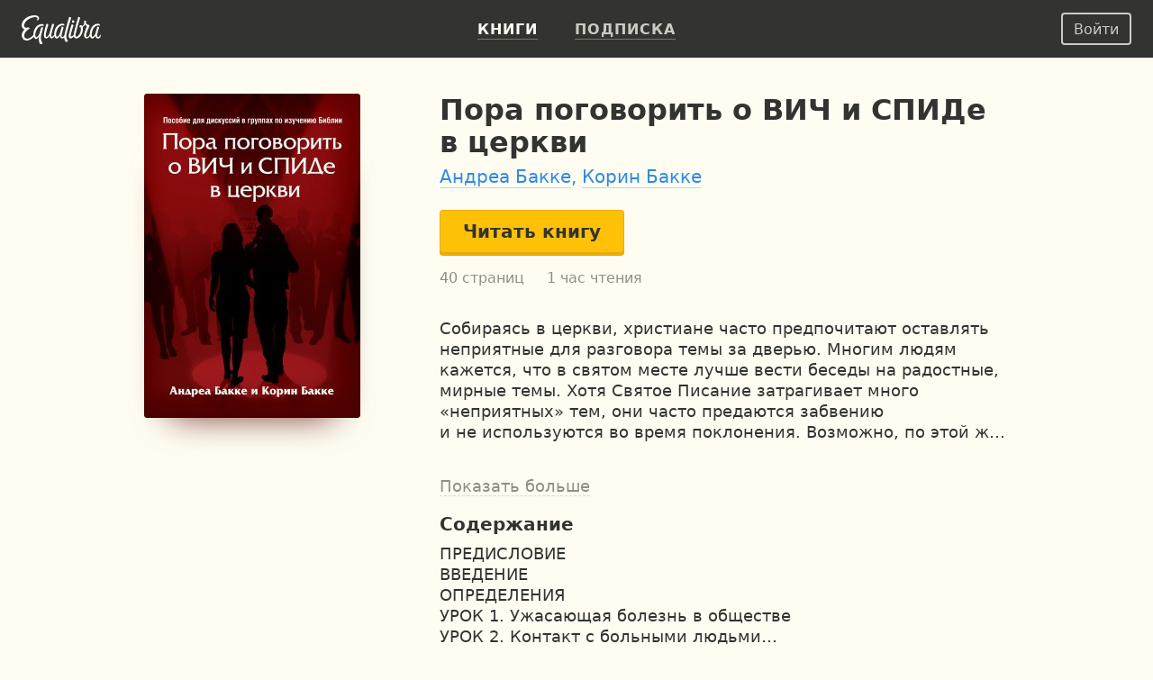

--- FILE ---
content_type: text/html; charset=UTF-8
request_url: https://equalibra.org/ru/book/pora-pogovorit-o-vich-i-spide-v-tserkvi/
body_size: 16139
content:
<!DOCTYPE html>
<!--[if lt IE 7]>
<html class="lt-ie9 lt-ie8 lt-ie7" prefix="og: http://ogp.me/ns#"> <![endif]-->
<!--[if IE 7]>
<html class="lt-ie9 lt-ie8" prefix="og: http://ogp.me/ns#"> <![endif]-->
<!--[if IE 8]>
<html class="lt-ie9" prefix="og: http://ogp.me/ns#"> <![endif]-->
<!--[if gt IE 8]><!-->
<html class="deploy-production"
      prefix="og: http://ogp.me/ns#" lang="ru"> <!--<![endif]-->
<head>
    <meta charset="utf-8">
    <meta http-equiv="X-UA-Compatible" content="IE=edge">
    <meta name="theme-color" content="#333330">

    <link rel="shortcut icon" type="image/x-icon" href="/favicon.ico?v=2">

    <link rel="stylesheet" media="all" href="/css/reset.css">
    <!--[if lt IE 10]>
    <link rel="stylesheet" media="all" href="/css/ie9.css">
    <![endif]-->

    <link rel="stylesheet" href="/css/style_responsive.css?v=24f5db28fcf241400724bbc60b672bf8">

    
    <link rel="apple-touch-icon" href="/apple-touch-icon.png">

    <meta property="og:type" content="book" />
<meta property="og:url" content="https://equalibra.org/ru/book/pora-pogovorit-o-vich-i-spide-v-tserkvi/" />
<meta property="book:author" content="https://equalibra.org/site/author/slug/andrea-bakke/language/ru/" />
<meta property="book:author" content="https://equalibra.org/site/author/slug/corean-bakke/language/ru/" />
<meta property="book:release_date" content="2008" />
<meta property="book:tag" content="болезнь" />
<meta property="book:tag" content="ВИЧ" />
<meta property="book:tag" content="душепопечительство" />
<meta property="book:tag" content="забота" />
<meta property="book:tag" content="медицина" />
<meta property="book:tag" content="психология" />
<meta property="book:tag" content="СПИД" />
<meta property="book:tag" content="церковь" />
<meta name="keywords" content="болезнь, ВИЧ, душепопечительство, забота, медицина, психология, СПИД, церковь" />
<meta property="og:site_name" content="Эквалибра — электронные книги для христиан" />
<meta property="fb:app_id" content="819962901364197" />
<meta property="twitter:site" content="@equalibrabooks" />
<meta property="og:title" content="Пора поговорить о ВИЧ и СПИДе в церкви. Андреа Бакке, Корин Бакке — читать книгу онлайн" />
<meta property="twitter:title" content="Пора поговорить о ВИЧ и СПИДе в церкви. Андреа Бакке, Корин Бакке — читать книгу онлайн" />
<meta property="twitter:image:alt" content="Пора поговорить о ВИЧ и СПИДе в церкви. Андреа Бакке, Корин Бакке — читать книгу онлайн" />
<meta property="og:description" content="Собираясь в церкви, христиане часто предпочитают оставлять неприятные для разговора темы за дверью. Многим людям кажется, что в святом месте лучше вести беседы на радостные, мирные темы. Хотя Святое Писание затрагивает много «неприятных» тем, они часто предаются забвению и не используются во время поклонения. Возможно, по этой же причине, темы о ВИЧ и СПИДе не затрагиваются в церквах.

Андреа и Корин Бакке разработали эту книгу как пособие для дискуссий в группах по изучению Библии. В предложенных уроках проводится параллель между проказой и ВИЧ/СПИДом, между ужаснейшим древним заболеванием и его современным аналогом. Цель этой книги заключается не в том, чтобы предоставить правильные ответы на вопросы (на многие из них нет правильных или неправильных ответов), но изучить и обсудить эту тему.

Эти уроки универсальны. Их можно использовать в группах подростков и молодежи, людей среднего и старшего возраста. Простой формат занятий (короткие вступления, истории из Библии, вопросы для обсуждения) позволяет легко адаптировать их к разным возрастным группам. Каждый урок предусматривает развитие диалога, предоставляет возможность поделиться личным опытом, выслушать других и узнать что-то новое." />
<meta property="twitter:description" content="Собираясь в церкви, христиане часто предпочитают оставлять неприятные для разговора темы за дверью. Многим людям кажется, что в святом месте лучше вести беседы на радостные, мирные темы. Хотя Святое Писание затрагивает много «неприятных» тем, они часто предаются забвению и не используются во время поклонения. Возможно, по этой же причине, темы о ВИЧ и СПИДе не затрагиваются в церквах.

Андреа и Корин Бакке разработали эту книгу как пособие для дискуссий в группах по изучению Библии. В предложенных уроках проводится параллель между проказой и ВИЧ/СПИДом, между ужаснейшим древним заболеванием и его современным аналогом. Цель этой книги заключается не в том, чтобы предоставить правильные ответы на вопросы (на многие из них нет правильных или неправильных ответов), но изучить и обсудить эту тему.

Эти уроки универсальны. Их можно использовать в группах подростков и молодежи, людей среднего и старшего возраста. Простой формат занятий (короткие вступления, истории из Библии, вопросы для обсуждения) позволяет легко адаптировать их к разным возрастным группам. Каждый урок предусматривает развитие диалога, предоставляет возможность поделиться личным опытом, выслушать других и узнать что-то новое." />
<meta name="description" content="Собираясь в церкви, христиане часто предпочитают оставлять неприятные для разговора темы за дверью. Многим людям кажется, что в святом месте лучше вести беседы на радостные, мирные темы. Хотя Святое Писание затрагивает много «неприятных» тем, они часто предаются забвению и не используются во время поклонения. Возможно, по этой же причине, темы о ВИЧ и СПИДе не затрагиваются в церквах.

Андреа и Корин Бакке разработали эту книгу как пособие для дискуссий в группах по изучению Библии. В предложенных уроках проводится параллель между проказой и ВИЧ/СПИДом, между ужаснейшим древним заболеванием и его современным аналогом. Цель этой книги заключается не в том, чтобы предоставить правильные ответы на вопросы (на многие из них нет правильных или неправильных ответов), но изучить и обсудить эту тему.

Эти уроки универсальны. Их можно использовать в группах подростков и молодежи, людей среднего и старшего возраста. Простой формат занятий (короткие вступления, истории из Библии, вопросы для обсуждения) позволяет легко адаптировать их к разным возрастным группам. Каждый урок предусматривает развитие диалога, предоставляет возможность поделиться личным опытом, выслушать других и узнать что-то новое." />
<meta property="og:image:secure_url" content="https://d348r2h59y5ilj.cloudfront.net/large/book/5fb0e4c7267e48.59973368/1845-pora-pogovorit-o-vich-i-spide-v-tserkvi.jpg" />
<meta property="og:image" content="http://d348r2h59y5ilj.cloudfront.net/large/book/5fb0e4c7267e48.59973368/1845-pora-pogovorit-o-vich-i-spide-v-tserkvi.jpg" />
<meta property="twitter:image" content="https://d348r2h59y5ilj.cloudfront.net/large/book/5fb0e4c7267e48.59973368/1845-pora-pogovorit-o-vich-i-spide-v-tserkvi.jpg" />
<meta property="og:image:height" content="300" />
<meta property="og:image:width" content="200" />
<link rel="amphtml" href="https://equalibra.org/ru/amp/book/pora-pogovorit-o-vich-i-spide-v-tserkvi/" />
<link rel="image_src" href="https://d348r2h59y5ilj.cloudfront.net/large/book/5fb0e4c7267e48.59973368/1845-pora-pogovorit-o-vich-i-spide-v-tserkvi.jpg" />
<link rel="canonical" href="https://equalibra.org/ru/book/pora-pogovorit-o-vich-i-spide-v-tserkvi/" />
<link hreflang="ru" rel="alternate" href="https://equalibra.org/ru/book/pora-pogovorit-o-vich-i-spide-v-tserkvi/" />
<link hreflang="uk" rel="alternate" href="https://equalibra.org/uk/book/pora-pogovorit-o-vich-i-spide-v-tserkvi/" />
<link hreflang="en" rel="alternate" href="https://equalibra.org/en/book/pora-pogovorit-o-vich-i-spide-v-tserkvi/" />
<title>Пора поговорить о ВИЧ и СПИДе в церкви. Андреа Бакке, Корин Бакке — читать книгу онлайн</title>

    <meta name="apple-mobile-web-app-title"
          content="Пора поговорить о ВИЧ и СПИДе в церкви. Андреа Бакке, Корин Бакке">

    <meta name="viewport" content="width=device-width, initial-scale=1">
    <meta name="apple-mobile-web-app-capable" content="yes">
    <meta name="mobile-web-app-capable" content="yes">
    <meta name="apple-mobile-web-app-status-bar-style" content="black">

            <meta name="apple-itunes-app" content="app-id=1154528575">
    
    <script>
        var onReady = [];
    </script>
    <script src="/js/modernizr.custom.js"></script>

            <meta property="fb:pages" content="470717269609932"/>
    
            <!-- Google Tag Manager -->
        <script>(function (w, d, s, l, i) {
                w[l] = w[l] || [];
                w[l].push({
                    'gtm.start':
                        new Date().getTime(), event: 'gtm.js'
                });
                var f = d.getElementsByTagName(s)[0],
                    j = d.createElement(s), dl = l != 'dataLayer' ? '&l=' + l : '';
                j.async = true;
                j.src =
                    'https://www.googletagmanager.com/gtm.js?id=' + i + dl;
                f.parentNode.insertBefore(j, f);
            })(window, document, 'script', 'dataLayer', 'GTM-WV3JRP');</script>
        <!-- End Google Tag Manager -->
    
            <script>
            var _rollbarConfig = {
                accessToken: "46801b330bbc4170b83e4ca880350c1d",
                captureUncaught: true,
                captureUnhandledRejections: true,
                payload: {
                    environment: "production"
                }
            };
            // Rollbar Snippet
            !function (r) {
                function e(n) {
                    if (o[n]) return o[n].exports;
                    var t = o[n] = {exports: {}, id: n, loaded: !1};
                    return r[n].call(t.exports, t, t.exports, e), t.loaded = !0, t.exports
                }

                var o = {};
                return e.m = r, e.c = o, e.p = "", e(0)
            }([function (r, e, o) {
                "use strict";
                var n = o(1), t = o(4);
                _rollbarConfig = _rollbarConfig || {}, _rollbarConfig.rollbarJsUrl = _rollbarConfig.rollbarJsUrl || "https://cdnjs.cloudflare.com/ajax/libs/rollbar.js/2.4.4/rollbar.min.js", _rollbarConfig.async = void 0 === _rollbarConfig.async || _rollbarConfig.async;
                var a = n.setupShim(window, _rollbarConfig), l = t(_rollbarConfig);
                window.rollbar = n.Rollbar, a.loadFull(window, document, !_rollbarConfig.async, _rollbarConfig, l)
            }, function (r, e, o) {
                "use strict";

                function n(r) {
                    return function () {
                        try {
                            return r.apply(this, arguments)
                        } catch (r) {
                            try {
                                console.error("[Rollbar]: Internal error", r)
                            } catch (r) {
                            }
                        }
                    }
                }

                function t(r, e) {
                    this.options = r, this._rollbarOldOnError = null;
                    var o = s++;
                    this.shimId = function () {
                        return o
                    }, "undefined" != typeof window && window._rollbarShims && (window._rollbarShims[o] = {
                        handler: e,
                        messages: []
                    })
                }

                function a(r, e) {
                    if (r) {
                        var o = e.globalAlias || "Rollbar";
                        if ("object" == typeof r[o]) return r[o];
                        r._rollbarShims = {}, r._rollbarWrappedError = null;
                        var t = new p(e);
                        return n(function () {
                            e.captureUncaught && (t._rollbarOldOnError = r.onerror, i.captureUncaughtExceptions(r, t, !0), i.wrapGlobals(r, t, !0)), e.captureUnhandledRejections && i.captureUnhandledRejections(r, t, !0);
                            var n = e.autoInstrument;
                            return e.enabled !== !1 && (void 0 === n || n === !0 || "object" == typeof n && n.network) && r.addEventListener && (r.addEventListener("load", t.captureLoad.bind(t)), r.addEventListener("DOMContentLoaded", t.captureDomContentLoaded.bind(t))), r[o] = t, t
                        })()
                    }
                }

                function l(r) {
                    return n(function () {
                        var e = this, o = Array.prototype.slice.call(arguments, 0),
                            n = {shim: e, method: r, args: o, ts: new Date};
                        window._rollbarShims[this.shimId()].messages.push(n)
                    })
                }

                var i = o(2), s = 0, d = o(3), c = function (r, e) {
                    return new t(r, e)
                }, p = function (r) {
                    return new d(c, r)
                };
                t.prototype.loadFull = function (r, e, o, t, a) {
                    var l = function () {
                        var e;
                        if (void 0 === r._rollbarDidLoad) {
                            e = new Error("rollbar.js did not load");
                            for (var o, n, t, l, i = 0; o = r._rollbarShims[i++];) for (o = o.messages || []; n = o.shift();) for (t = n.args || [], i = 0; i < t.length; ++i) if (l = t[i], "function" == typeof l) {
                                l(e);
                                break
                            }
                        }
                        "function" == typeof a && a(e)
                    }, i = !1, s = e.createElement("script"), d = e.getElementsByTagName("script")[0], c = d.parentNode;
                    s.crossOrigin = "", s.src = t.rollbarJsUrl, o || (s.async = !0), s.onload = s.onreadystatechange = n(function () {
                        if (!(i || this.readyState && "loaded" !== this.readyState && "complete" !== this.readyState)) {
                            s.onload = s.onreadystatechange = null;
                            try {
                                c.removeChild(s)
                            } catch (r) {
                            }
                            i = !0, l()
                        }
                    }), c.insertBefore(s, d)
                }, t.prototype.wrap = function (r, e, o) {
                    try {
                        var n;
                        if (n = "function" == typeof e ? e : function () {
                            return e || {}
                        }, "function" != typeof r) return r;
                        if (r._isWrap) return r;
                        if (!r._rollbar_wrapped && (r._rollbar_wrapped = function () {
                            o && "function" == typeof o && o.apply(this, arguments);
                            try {
                                return r.apply(this, arguments)
                            } catch (o) {
                                var e = o;
                                throw e && ("string" == typeof e && (e = new String(e)), e._rollbarContext = n() || {}, e._rollbarContext._wrappedSource = r.toString(), window._rollbarWrappedError = e), e
                            }
                        }, r._rollbar_wrapped._isWrap = !0, r.hasOwnProperty)) for (var t in r) r.hasOwnProperty(t) && (r._rollbar_wrapped[t] = r[t]);
                        return r._rollbar_wrapped
                    } catch (e) {
                        return r
                    }
                };
                for (var u = "log,debug,info,warn,warning,error,critical,global,configure,handleUncaughtException,handleUnhandledRejection,captureEvent,captureDomContentLoaded,captureLoad".split(","), f = 0; f < u.length; ++f) t.prototype[u[f]] = l(u[f]);
                r.exports = {setupShim: a, Rollbar: p}
            }, function (r, e) {
                "use strict";

                function o(r, e, o) {
                    if (r) {
                        var t;
                        if ("function" == typeof e._rollbarOldOnError) t = e._rollbarOldOnError; else if (r.onerror) {
                            for (t = r.onerror; t._rollbarOldOnError;) t = t._rollbarOldOnError;
                            e._rollbarOldOnError = t
                        }
                        var a = function () {
                            var o = Array.prototype.slice.call(arguments, 0);
                            n(r, e, t, o)
                        };
                        o && (a._rollbarOldOnError = t), r.onerror = a
                    }
                }

                function n(r, e, o, n) {
                    r._rollbarWrappedError && (n[4] || (n[4] = r._rollbarWrappedError), n[5] || (n[5] = r._rollbarWrappedError._rollbarContext), r._rollbarWrappedError = null), e.handleUncaughtException.apply(e, n), o && o.apply(r, n)
                }

                function t(r, e, o) {
                    if (r) {
                        "function" == typeof r._rollbarURH && r._rollbarURH.belongsToShim && r.removeEventListener("unhandledrejection", r._rollbarURH);
                        var n = function (r) {
                            var o, n, t;
                            try {
                                o = r.reason
                            } catch (r) {
                                o = void 0
                            }
                            try {
                                n = r.promise
                            } catch (r) {
                                n = "[unhandledrejection] error getting `promise` from event"
                            }
                            try {
                                t = r.detail, !o && t && (o = t.reason, n = t.promise)
                            } catch (r) {
                                t = "[unhandledrejection] error getting `detail` from event"
                            }
                            o || (o = "[unhandledrejection] error getting `reason` from event"), e && e.handleUnhandledRejection && e.handleUnhandledRejection(o, n)
                        };
                        n.belongsToShim = o, r._rollbarURH = n, r.addEventListener("unhandledrejection", n)
                    }
                }

                function a(r, e, o) {
                    if (r) {
                        var n, t,
                            a = "EventTarget,Window,Node,ApplicationCache,AudioTrackList,ChannelMergerNode,CryptoOperation,EventSource,FileReader,HTMLUnknownElement,IDBDatabase,IDBRequest,IDBTransaction,KeyOperation,MediaController,MessagePort,ModalWindow,Notification,SVGElementInstance,Screen,TextTrack,TextTrackCue,TextTrackList,WebSocket,WebSocketWorker,Worker,XMLHttpRequest,XMLHttpRequestEventTarget,XMLHttpRequestUpload".split(",");
                        for (n = 0; n < a.length; ++n) t = a[n], r[t] && r[t].prototype && l(e, r[t].prototype, o)
                    }
                }

                function l(r, e, o) {
                    if (e.hasOwnProperty && e.hasOwnProperty("addEventListener")) {
                        for (var n = e.addEventListener; n._rollbarOldAdd && n.belongsToShim;) n = n._rollbarOldAdd;
                        var t = function (e, o, t) {
                            n.call(this, e, r.wrap(o), t)
                        };
                        t._rollbarOldAdd = n, t.belongsToShim = o, e.addEventListener = t;
                        for (var a = e.removeEventListener; a._rollbarOldRemove && a.belongsToShim;) a = a._rollbarOldRemove;
                        var l = function (r, e, o) {
                            a.call(this, r, e && e._rollbar_wrapped || e, o)
                        };
                        l._rollbarOldRemove = a, l.belongsToShim = o, e.removeEventListener = l
                    }
                }

                r.exports = {captureUncaughtExceptions: o, captureUnhandledRejections: t, wrapGlobals: a}
            }, function (r, e) {
                "use strict";

                function o(r, e) {
                    this.impl = r(e, this), this.options = e, n(o.prototype)
                }

                function n(r) {
                    for (var e = function (r) {
                        return function () {
                            var e = Array.prototype.slice.call(arguments, 0);
                            if (this.impl[r]) return this.impl[r].apply(this.impl, e)
                        }
                    }, o = "log,debug,info,warn,warning,error,critical,global,configure,handleUncaughtException,handleUnhandledRejection,_createItem,wrap,loadFull,shimId,captureEvent,captureDomContentLoaded,captureLoad".split(","), n = 0; n < o.length; n++) r[o[n]] = e(o[n])
                }

                o.prototype._swapAndProcessMessages = function (r, e) {
                    this.impl = r(this.options);
                    for (var o, n, t; o = e.shift();) n = o.method, t = o.args, this[n] && "function" == typeof this[n] && ("captureDomContentLoaded" === n || "captureLoad" === n ? this[n].apply(this, [t[0], o.ts]) : this[n].apply(this, t));
                    return this
                }, r.exports = o
            }, function (r, e) {
                "use strict";
                r.exports = function (r) {
                    return function (e) {
                        if (!e && !window._rollbarInitialized) {
                            r = r || {};
                            for (var o, n, t = r.globalAlias || "Rollbar", a = window.rollbar, l = function (r) {
                                return new a(r)
                            }, i = 0; o = window._rollbarShims[i++];) n || (n = o.handler), o.handler._swapAndProcessMessages(l, o.messages);
                            window[t] = n, window._rollbarInitialized = !0
                        }
                    }
                }
            }]);
            // End Rollbar Snippet
        </script>
    
</head>
<body>
<header>
            <!-- Google Tag Manager (noscript) -->
        <noscript>
            <iframe src="https://www.googletagmanager.com/ns.html?id=GTM-WV3JRP"
                    height="0" width="0" style="display:none;visibility:hidden"></iframe>
        </noscript>
        <!-- End Google Tag Manager (noscript) -->
        
            <span itemscope class="hidden" itemtype="https://schema.org/BreadcrumbList">
        <span itemprop="itemListElement" itemscope itemtype="https://schema.org/ListItem">
            <a href="/" id="/" itemscope itemtype="https://schema.org/WebPage" itemprop="item">
                <span itemprop="name">Главная</span>
            </a>
            <meta itemprop="position" content="1"/>
        </span>

                
        <span>
            <span itemprop="itemListElement" itemscope itemtype="https://schema.org/ListItem">
                <a href="/ru/library/" id="/ru/library/" itemscope itemtype="https://schema.org/WebPage"
                   itemprop="item">
                    <span itemprop="name">Библиотека</span>
                </a>
                <meta itemprop="position" content="2"/>
            </span>


                
        <span>
            <span itemprop="itemListElement" itemscope itemtype="https://schema.org/ListItem">
                <a href="/ru/category/christian-life/" id="/ru/category/christian-life/" itemscope itemtype="https://schema.org/WebPage"
                   itemprop="item">
                    <span itemprop="name">Христианская жизнь</span>
                </a>
                <meta itemprop="position" content="3"/>
            </span>


        
                    </span>
                </span>
            </span>
    

    <div class="mainMenu menu">
        <div class="widget widget-menu-new widget-MenuNew"><a href="/ru/index/" id="big-logo">
    <svg xmlns="http://www.w3.org/2000/svg" width="88" height="32" fill="currentColor" role="img" aria-labelledby="svg-big-logo-title">
        <title id="svg-big-logo-title">Эквалибра — электронные книги для христиан</title>
        <path d="M57.65 8.03c.59-.36 1.24-.75.82-1.67-.5-1.13-2.01-.78-2.01-.78-.29.61-.79 1.67-.53 2.22.3.64 1.14.59 1.72.23m-2.93-4.15c.18-.59.33-1 .12-1.37-.55-.97-2.12-.6-2.12-.6a304.13 304.13 0 00-5.23 19.82l-.1.65c-.58.85-1.27 1.62-2 1.72-.72.1-1.44-.5-.9-2.77.63-2.73 1.12-4.6 1.85-6.92.18-.58.24-.89.03-1.21-.58-.86-1.76-.57-1.76-.57a83.65 83.65 0 00-1.94 6.85c-.58 2.1-2.58 4.71-3.61 4.38-.87-.28-1.17-2.24-.58-4.96.58-2.62 2.09-5.65 4.11-6.85a5.7 5.7 0 013.78-.89c.42.04.98.23 1.1.28.34-.72-.12-1.72-1.11-1.97a7.25 7.25 0 00-4.37.54c-2.95 1.3-4.95 4.6-5.63 8.22-.24 1.25-.3 2.33-.23 3.27-.75 1.24-1.84 2.67-2.66 2.31-.45-.2-.5-1.24-.46-1.7.2-2.25.95-5.1 2.82-10.69.26-.7.3-1.1-.03-1.47-.53-.57-1.84-.42-1.84-.42a118.51 118.51 0 00-2.87 10.06c-.4 1.72-2.46 4.83-3.65 4.34-.7-.28-.63-1.94-.56-2.7.2-2.34 1.12-5.29 2.58-10.05.09-.29.38-.89-.07-1.27-.7-.6-1.86-.35-1.86-.35-1.41 4.27-2.8 9.35-2.8 12.79 0 2.62 1.78 3.39 2.44 3.4 2.15 0 3.95-3.16 3.95-3.16.1 1.84.7 2.98 1.76 3.14 1.15.18 2.57-1.24 3.55-2.52.46 1.52 1.32 2.35 2.13 2.52 1.88.37 3.96-3 3.96-3s.37 2.7 2.09 3c.96.17 1.85-.36 2.65-1.2a9.5 9.5 0 001.14 4.17c.33.6 1.28 1 2.08.67.92-.38.94-1.16.94-1.16-1.07-1.14-2.35-3.55-1.56-6.98 1.2-5.21 2.58-10.2 4.86-17.35"/>
        <path d="M87.08 21.5c-.2 1.56-1.39 2.73-2.25 2.57-.5-.1-.98-.47-.87-2.28.17-2.63 1.1-5.12 1.9-7.39.2-.57.27-.76.02-1.21-.47-.83-1.73-.57-1.73-.57a53.73 53.73 0 00-1.99 6.84c-.55 1.97-2.53 4.7-3.55 4.37-.85-.28-1.14-2.24-.56-4.95.56-2.62 2.05-5.65 4.04-6.84.95-.57 2.39-1.19 4.8-.61.4-.77.04-1.52-.97-1.85a6.4 6.4 0 00-4.42.42c-2.9 1.3-4.87 4.6-5.54 8.21-.19 1-.26 1.9-.24 2.7-.56 1.46-1.8 2.82-2.77 3.16-.69.24-1.27.14-1.35-1.1-.17-2.84 1.58-5.9 3.38-10.15.68-1.6.39-1.97-.45-2.17-1.48-.35-2.32-.72-3.16-2.19.34-1.3.1-2.3.1-2.3-.71-.5-1.7-.43-2.08.2-.27.45-.15 1.2.11 1.88-.2 1.88-.85 2.98-2.19 3.66-.44-.8-1.43-1.27-2.26-.82-1.2.65-.72 2.15-.72 2.15s.69.15 1.51.1c.24 3.4-.68 7.34-3.1 9.49-1.9 1.67-3.78 1.49-2.5-3.36 1.36-5.18 2.1-8.08 4.07-14.45.38-1.24.77-2.12.44-2.61-.55-.85-1.96-.47-1.96-.47A334.6 334.6 0 0058.2 19c-.24.97-.35 1.88-.36 2.69-1.04 1.17-3 2.56-3.32 1.25-.24-1.03 1.3-6.32 2.83-10.82.2-.59.35-1.06-.06-1.53-.52-.6-1.86-.42-1.86-.42-1.14 3.79-2.38 8.3-3.07 11.52-.53 2.5.37 3.62 1.33 3.95 1.46.49 3.27-1.09 4.33-2.27.34 1.33 1.13 2.18 2.4 2.34 1.04.13 2.93-.72 4.32-2 2.23-2.06 3.91-6.17 3.08-10.87 1.14-.49 2.13-1.6 2.9-2.82.51.77.7 1.4 1.67 2.04-.61 2.4-2.3 5.84-2.85 8.28-.88 3.98 1.04 5.53 2.84 5.38 1.57-.14 2.81-1.47 3.6-2.72.44 1.67 1.33 2.6 2.17 2.77 1.84.38 3.87-3.07 3.87-3.07s.3 2.65 2.14 3.02c1.3.26 2.53-.28 3.35-1.7.35-.61.87-2.2-.42-2.51M22.71 9.75c-4.81 0-7.5 3.24-8.98 7.45a11.13 11.13 0 00-.63 4.64c-1.37 1.52-3.3 3.12-5.4 3.8C2.22 27.4 1.2 20.8 6 16.82c.43-.36 1.38-1.17 2.43-1.88.86-.59.05-1.32-1.24-1.46-.92-.1-1.7.44-3.01.1-1.47-.37-1.85-2.2-1.15-4 1.78-4.55 7.25-7.35 11.64-7.52 2.02-.08 2.78.52 2.94 1.13.18.69-.15 1.52-1.07 1.97.6.95 3.38-.1 2.8-2.59-.28-1.16-1.7-2.46-4.4-2.57C9.36-.22 2.56 2.82.45 8.51c-1.08 2.91-.23 6.4 2.67 7.01l.08.02c-6.15 6.72-1.86 13.23 3.37 12.42 3.16-.49 5.52-2.54 6.95-4.1a4.4 4.4 0 001.52 2.2c2.07 1.4 4.37-2.88 4.33-2.7-.6 3.07-.1 5.8.56 7.49.34.89.8 1.36 1.35 1.4 1.14.07 1.84-.54 1.89-1.44-1.62-1.9-1.96-5.23-1.76-6.85.32-2.6 2.17-8.93 2.27-9.26.15-.45.16-.8-.06-1.11-.5-.7-1.73-.44-1.73-.44-1 3.21-1.14 3.8-1.94 6.86-.67 1.52-2.89 5.2-4.08 4.13-.78-.7-1.09-2.47-.18-5.6.84-2.9 2.64-5.34 4.57-6.25a6.39 6.39 0 013.62-.63c.2.02.66.13.66.13.63-1.02-.47-2.04-1.83-2.04"/>
    </svg>
</a>
<a href="/ru/index/" id="small-logo">
    <svg xmlns="http://www.w3.org/2000/svg" width="27" height="32" fill="currentColor" role="img" aria-labelledby="svg-small-logo-title">
        <title id="svg-small-logo-title">Эквалибра — электронные книги для христиан</title>
        <path d="M22.68 9.68c-4.81 0-7.5 3.2-8.97 7.39a10.96 10.96 0 00-.62 4.6c-1.38 1.5-3.31 3.1-5.4 3.76-5.47 1.75-6.5-4.78-1.7-8.74.43-.35 1.38-1.15 2.43-1.86.86-.58.05-1.3-1.24-1.45-.91-.1-1.7.44-3 .11-1.47-.37-1.85-2.2-1.15-3.98C4.81 5 10.27 2.2 14.65 2.05c2.01-.07 2.77.51 2.93 1.12.19.69-.14 1.52-1.06 1.96.6.94 3.37-.1 2.79-2.57-.28-1.15-1.7-2.44-4.4-2.55C9.36-.22 2.57 2.8.46 8.44c-1.08 2.9-.23 6.36 2.66 6.96l.09.02c-6.15 6.66-1.87 13.12 3.36 12.32 3.16-.48 5.51-2.52 6.94-4.07.36 1 .9 1.77 1.51 2.19 2.07 1.39 4.37-2.86 4.33-2.68-.6 3.04-.09 5.75.56 7.43.34.88.8 1.35 1.35 1.38 1.13.08 1.83-.53 1.88-1.42-1.6-1.89-1.95-5.19-1.75-6.8.31-2.57 2.16-8.86 2.27-9.18.14-.45.16-.8-.07-1.11-.49-.7-1.73-.43-1.73-.43-.99 3.19-1.13 3.77-1.93 6.8-.67 1.5-2.88 5.16-4.08 4.1-.77-.69-1.08-2.45-.17-5.56.84-2.87 2.63-5.3 4.56-6.2a6.4 6.4 0 014.28-.5c.62-1-.48-2.01-1.84-2.01"/>
    </svg>
</a>
<div class="menu-actions" itemscope itemtype="http://schema.org/SiteNavigationElement">
    <ul>
                    <li><a href="/ru/library/" class="active"><b>Книги</b></a></li>
                <li><a href="/ru/pricing/"><b>Подписка</b></a></li>
        <li class="mobile-menu">
            <div class="mobile-menu-button"><img src="/img/expand-more-white.svg" alt="expand menu" width="24" height="24"></div>
        </li>
    </ul>
</div>
<div class="menu-mobile">
    <ul>
                <li><a href="/ru/pricing/"><b>Подписка</b></a></li>
    </ul>
</div></div>        <aside>
            <div class="widget widget-menu-user-new widget-UserMenuNew"><button class="btn-white-inverse btn-sm login-button" id="login-button" rel="popup" rev="#modal-login">Войти</button></div>        </aside>
    </div>
    <div class="secondary">
        <div class="container">
            <div class="top"></div>
            <div class="section">
                            </div>
            <aside>
                            </aside>
        </div>
        <div class="clear"></div>
    </div>
</header>

<div class="main_top">
    <div class="container">
            </div>
</div>

<section class="main">
    <div class="section">
        <div class="widget widget-responsive-book-info widget-ResponsiveBookInfo"><style>
        .widget-ResponsiveBookInfo .cover {
            width: 240px;
            height: 360px;
        }

        @media (max-width: 767px) {
            .widget-ResponsiveBookInfo .cover {
                width: 200px;
                height: 300px;
            }
        }

        @media (min-width: 1400px) {
            .widget-ResponsiveBookInfo .cover {
                width: 350px;
                height: 525px;
            }
        }
    </style>

<div class="content">
    <div class="book-page-content" itemscope itemtype="http://schema.org/Book">
        <span itemprop="bookFormat" itemscope itemtype="http://schema.org/EBook"></span>
        <div class="book-cover-big">
            <div class="fixed-layer">
                <div class="cover-margin">

                    <div class="cover-frame">
                        <img src="https://d348r2h59y5ilj.cloudfront.net/extralarge/book/5fb0e4c7267e48.59973368/1845-pora-pogovorit-o-vich-i-spide-v-tserkvi.jpg"
                             srcset="https://d348r2h59y5ilj.cloudfront.net/medium2x/book/5fb0e4c7267e48.59973368/1845-pora-pogovorit-o-vich-i-spide-v-tserkvi.jpg 240w, https://d348r2h59y5ilj.cloudfront.net/extralarge/book/5fb0e4c7267e48.59973368/1845-pora-pogovorit-o-vich-i-spide-v-tserkvi.jpg 350w, https://d348r2h59y5ilj.cloudfront.net/medium3x/book/5fb0e4c7267e48.59973368/1845-pora-pogovorit-o-vich-i-spide-v-tserkvi.jpg 480w, https://d348r2h59y5ilj.cloudfront.net/extralarge2x/book/5fb0e4c7267e48.59973368/1845-pora-pogovorit-o-vich-i-spide-v-tserkvi.jpg 700w"
                             sizes="(max-width: 1399px) 240px, 350px"
                             style="background-color: #4F0000"
                             class="cover"
                             loading="lazy"
                             title="Пора поговорить о ВИЧ и СПИДе в церкви"
                             alt="Пора поговорить о ВИЧ и СПИДе в церкви">
                        <div class="blured-cover">
                            <img src="https://d348r2h59y5ilj.cloudfront.net/micro/book/5fb0e4c7267e48.59973368/1845-pora-pogovorit-o-vich-i-spide-v-tserkvi.jpg" itemprop="image" alt="Пора поговорить о ВИЧ и СПИДе в церкви">
                        </div>
                    </div>

                    <div class="hidden-read-button">
                                    <button data-id="1845" data-type="trial"
                                            class="open-reader btn-yellow">Читать книгу</button>

                    </div>


                </div>
            </div>
        </div>
        <div class="page-content">
            <div class="mr book-main-information">
                <div class="cover-row">
                    <div class="cover-frame">
                        <img src="https://d348r2h59y5ilj.cloudfront.net/medium2x/book/5fb0e4c7267e48.59973368/1845-pora-pogovorit-o-vich-i-spide-v-tserkvi.jpg"
                             srcset="https://d348r2h59y5ilj.cloudfront.net/large/book/5fb0e4c7267e48.59973368/1845-pora-pogovorit-o-vich-i-spide-v-tserkvi.jpg 200w, https://d348r2h59y5ilj.cloudfront.net/large2x/book/5fb0e4c7267e48.59973368/1845-pora-pogovorit-o-vich-i-spide-v-tserkvi.jpg 400w, https://d348r2h59y5ilj.cloudfront.net/medium2x/book/5fb0e4c7267e48.59973368/1845-pora-pogovorit-o-vich-i-spide-v-tserkvi.jpg 240w, https://d348r2h59y5ilj.cloudfront.net/medium3x/book/5fb0e4c7267e48.59973368/1845-pora-pogovorit-o-vich-i-spide-v-tserkvi.jpg 480w"
                             sizes="(max-width: 767px) 200px, 240px"
                             class="cover"
                             loading="lazy"
                             title="Пора поговорить о ВИЧ и СПИДе в церкви"
                             alt="Пора поговорить о ВИЧ и СПИДе в церкви"
                             style="background: #4F0000"
                        >
                        <div class="blured-cover">
                            <img src="https://d348r2h59y5ilj.cloudfront.net/large/book/5fb0e4c7267e48.59973368/1845-pora-pogovorit-o-vich-i-spide-v-tserkvi.jpg" alt="Пора поговорить о ВИЧ и СПИДе в церкви">
                        </div>
                    </div>
                </div>
                <div class="book-header">
                    <h1 itemprop="name">Пора поговорить о ВИЧ и СПИДе в церкви</h1>
                        <h2 class="authors">
                                <span itemprop="author"
                                      itemscope
                                      itemtype="https://schema.org/Person"><meta
                                        itemprop="name"
                                        content="Андреа Бакке"><a
                                        itemprop="url"
                                   href="/ru/author/andrea-bakke/">Андреа Бакке</a></span>,
                        </h2>
                        <h2 class="authors">
                                <span itemprop="author"
                                      itemscope
                                      itemtype="https://schema.org/Person"><meta
                                        itemprop="name"
                                        content="Корин Бакке"><a
                                        itemprop="url"
                                   href="/ru/author/corean-bakke/">Корин Бакке</a></span>
                        </h2>
                </div>

                            <button data-id="1845" data-type="trial"
                                    class="open-reader btn-yellow" id="readButton">Читать книгу</button>


                    <div class="book-counters">
                        <span>40 страниц</span>
                            <span class="book-counters-hours">1 час чтения</span>
                    </div>

            </div>
            <div class="clear"></div>
            <div class="mr book-description">
                <div class="book-description-text" itemprop="description">
                    <p>Собираясь в церкви, христиане часто предпочитают оставлять неприятные для разговора темы за дверью. Многим людям кажется, что в святом месте лучше вести беседы на радостные, мирные темы. Хотя Святое Писание затрагивает много «неприятных» тем, они часто предаются забвению и не используются во время поклонения. Возможно, по этой же причине, темы о ВИЧ и СПИДе не затрагиваются в церквах.</p>

<p>Андреа и Корин Бакке разработали эту книгу как пособие для дискуссий в группах по изучению Библии. В предложенных уроках проводится параллель между проказой и ВИЧ/СПИДом, между ужаснейшим древним заболеванием и его современным аналогом. Цель этой книги заключается не в том, чтобы предоставить правильные ответы на вопросы (на многие из них нет правильных или неправильных ответов), но изучить и обсудить эту тему.</p>

<p>Эти уроки универсальны. Их можно использовать в группах подростков и молодежи, людей среднего и старшего возраста. Простой формат занятий (короткие вступления, истории из Библии, вопросы для обсуждения) позволяет легко адаптировать их к разным возрастным группам. Каждый урок предусматривает развитие диалога, предоставляет возможность поделиться личным опытом, выслушать других и узнать что-то новое.</p>

                </div>
            </div>

                <div class="mr book-content">
                    <h3>Содержание</h3>
                    <div class="book-description-content">
                        <p>ПРЕДИСЛОВИЕ</p><p>ВВЕДЕНИЕ</p><p>ОПРЕДЕЛЕНИЯ </p><p>УРОК 1. Ужасающая болезнь в обществе</p><p>УРОК 2. Контакт с больными людьми</p><p>УРОК 3. ВИЧ и СПИД в церкви</p><p>УРОК 4. ВИЧ/СПИД и причастие</p><p>УРОК 5. Жизнь с ВИЧ и СПИДом</p><p>УРОК 6. Умирая от СПИДа</p><p>УРОК 7. Защита от ВИЧ</p><p>УРОК 8. Изменения в семье</p><p>УРОК 9. Забота</p><p>УРОК 10. Обетование</p><p>ПОСЛЕСЛОВИЕ</p><p>ЗАКЛЮЧИТЕЛЬНЫЕ ВОПРОСЫ</p><p>ПРИМЕЧАНИЯ</p><p>ОБ АВТОРАХ </p><p>УКРАИНСКАЯ МЕДИЦИНСКАЯ МИССИЯ</p>
                    </div>
                </div>

            <div class="mr book-information">
                <span itemprop="publisher"
                                     itemscope
                                     itemtype="https://schema.org/Organization"><meta
                        itemprop="name"
                        content="RD Press"><a
                        itemprop="url"
                        href="/ru/publisher/ruka-dopomogy/"
                >RD Press</a></span>,
                2008 

                    <br>

                
                    <meta itemprop="inLanguage" content="rus"/>Язык: Русский
                    <br>
                
            </div>

                <ul class="mr tags">
                            <li><a data-type="category" href="/ru/category/christian-life/">Христианская жизнь</a></li>
                            <li><a data-type="category" href="/ru/category/spiritual-growth/">Духовно-назидательная литература</a></li>
                            <li><a data-type="category" href="/ru/category/health-and-dieting/">Здоровье и питание</a></li>
                            <li><a data-type="tag" href="/ru/tag/болезнь/">болезнь</a></li>
                            <li><a data-type="tag" href="/ru/tag/ВИЧ/">ВИЧ</a></li>
                            <li><a data-type="tag" href="/ru/tag/душепопечительство/">душепопечительство</a></li>
                            <li><a data-type="tag" href="/ru/tag/забота/">забота</a></li>
                            <li><a data-type="tag" href="/ru/tag/медицина/">медицина</a></li>
                            <li><a data-type="tag" href="/ru/tag/психология/">психология</a></li>
                            <li><a data-type="tag" href="/ru/tag/СПИД/">СПИД</a></li>
                            <li><a data-type="tag" href="/ru/tag/церковь/">церковь</a></li>
                </ul>

        </div>
    </div>

    <div class="clear"></div>
</div></div><div class="widget widget-books-interesting widget-ResponsiveBooksSlider"><div class="content">
            <div class="mr recommend-books-block">
                <h3>Вам также может быть интересно</h3>
            </div>

        <div class="slider-books recommend-books">
                <div class="small-book-block">
                    <a href="/ru/book/razlichny-po-zamyslu/">
                        <div class="wrapper">
                            <div class="cover-frame small-cover-frame"><img src="https://d348r2h59y5ilj.cloudfront.net/medium/book/5fb0fa59524783.46145347/89-razlichny-po-zamyslu.jpg"
                                                                            srcset="https://d348r2h59y5ilj.cloudfront.net/medium2x/book/5fb0fa59524783.46145347/89-razlichny-po-zamyslu.jpg 2x"
                                                                            alt="Различны по замыслу"
                                                                            style="background-color: #82B1FF"
                                                                            loading="lazy"
                                                                            class="cover small-cover"></div>
                        </div>
                    </a>
                    <a href="/ru/book/razlichny-po-zamyslu/" class="title">Различны по замыслу</a>
                            <a href="/ru/author/john-macarthur-jr/" class="author">Джон МакАртур, мл.</a>
                    
                </div>
                <div class="small-book-block">
                    <a href="/ru/book/mozhet-li-umnyy-chelovek-verit-v-boga/">
                        <div class="wrapper">
                            <div class="cover-frame small-cover-frame"><img src="https://d348r2h59y5ilj.cloudfront.net/medium/book/61a4ae117dab89.20277398/3119-mozhet-li-umnyy-chelovek-verit-v-boga.jpg"
                                                                            srcset="https://d348r2h59y5ilj.cloudfront.net/medium2x/book/61a4ae117dab89.20277398/3119-mozhet-li-umnyy-chelovek-verit-v-boga.jpg 2x"
                                                                            alt="Может ли умный человек верить в Бога?"
                                                                            style="background-color: #007CAF"
                                                                            loading="lazy"
                                                                            class="cover small-cover"></div>
                        </div>
                    </a>
                    <a href="/ru/book/mozhet-li-umnyy-chelovek-verit-v-boga/" class="title">Может ли умный человек верить в Бога?</a>
                            <a href="/ru/author/michael-guillen/" class="author">Майкл Гиллен</a>
                    
                </div>
                <div class="small-book-block">
                    <a href="/ru/book/desyat-priznakov-zdorovogo-chlena-tserkvi/">
                        <div class="wrapper">
                            <div class="cover-frame small-cover-frame"><img src="https://d348r2h59y5ilj.cloudfront.net/medium/book/5fb0d8f7216737.58905173/2701-desyat-priznakov-zdorovogo-chlena-tserkvi.png"
                                                                            srcset="https://d348r2h59y5ilj.cloudfront.net/medium2x/book/5fb0d8f7216737.58905173/2701-desyat-priznakov-zdorovogo-chlena-tserkvi.png 2x"
                                                                            alt="Десять признаков здорового члена церкви"
                                                                            style="background-color: #E0B188"
                                                                            loading="lazy"
                                                                            class="cover small-cover"></div>
                        </div>
                    </a>
                    <a href="/ru/book/desyat-priznakov-zdorovogo-chlena-tserkvi/" class="title">Десять признаков здорового члена церкви</a>
                            <a href="/ru/author/thabiti-m-anyabwile/" class="author">Табити Аньябвиле</a>
                    
                </div>
                <div class="small-book-block">
                    <a href="/ru/book/sochinenie/">
                        <div class="wrapper">
                            <div class="cover-frame small-cover-frame"><img src="https://d348r2h59y5ilj.cloudfront.net/medium/book/5fb0fa2cb5a1a8.94895322/110-sochinenie.jpg"
                                                                            srcset="https://d348r2h59y5ilj.cloudfront.net/medium2x/book/5fb0fa2cb5a1a8.94895322/110-sochinenie.jpg 2x"
                                                                            alt="Сочинение"
                                                                            style="background-color: #D0D66A"
                                                                            loading="lazy"
                                                                            class="cover small-cover"></div>
                        </div>
                    </a>
                    <a href="/ru/book/sochinenie/" class="title">Сочинение</a>
                            <a href="/ru/author/tamara-reznikova/" class="author">Тамара Резникова</a>
                    
                </div>
                <div class="small-book-block">
                    <a href="/ru/book/sobornoe-poslanie-svyatogo-apostola-pavla-filippiytsam-kolossyanam-1-i-2-fessalonikiytsam/">
                        <div class="wrapper">
                            <div class="cover-frame small-cover-frame"><img src="https://d348r2h59y5ilj.cloudfront.net/medium/book/5fb0f365de8523.65676187/760-sobornoe-poslanie-svyatogo-apostola-pavla-filippiytsam-kolossyanam-1-i-2-fessalonikiytsam.jpg"
                                                                            srcset="https://d348r2h59y5ilj.cloudfront.net/medium2x/book/5fb0f365de8523.65676187/760-sobornoe-poslanie-svyatogo-apostola-pavla-filippiytsam-kolossyanam-1-i-2-fessalonikiytsam.jpg 2x"
                                                                            alt="Соборное Послание Святого апостола Павла Филиппийцам, Колоссянам, 1 и 2 Фессалоникийцам"
                                                                            style="background-color: #806B28"
                                                                            loading="lazy"
                                                                            class="cover small-cover"></div>
                        </div>
                    </a>
                    <a href="/ru/book/sobornoe-poslanie-svyatogo-apostola-pavla-filippiytsam-kolossyanam-1-i-2-fessalonikiytsam/" class="title">Соборное Послание Святого апостола Павла Филиппийцам,&hellip;</a>
                            <a href="/ru/author/jeanne-guyon/" class="author">Жанна Гийон</a>
                    
                </div>
                <div class="small-book-block">
                    <a href="/ru/book/iskusstvo-byt-pastyrem/">
                        <div class="wrapper">
                            <div class="cover-frame small-cover-frame"><img src="https://d348r2h59y5ilj.cloudfront.net/medium/book/65350c8f20aa45.38024688/3388-iskusstvo-byt-pastyrem.jpg"
                                                                            srcset="https://d348r2h59y5ilj.cloudfront.net/medium2x/book/65350c8f20aa45.38024688/3388-iskusstvo-byt-pastyrem.jpg 2x"
                                                                            alt="Искусство быть пастырем"
                                                                            style="background-color: #1C7966"
                                                                            loading="lazy"
                                                                            class="cover small-cover"></div>
                        </div>
                    </a>
                    <a href="/ru/book/iskusstvo-byt-pastyrem/" class="title">Искусство быть пастырем</a>
                            <a href="/ru/author/dag-heward-mills/" class="author">Даг Хьюард-Милс</a>
                    
                </div>
                <div class="small-book-block">
                    <a href="/ru/book/forum20-dvadtsat-let-religioznoy-svobody-i-aktivnoy-missii/">
                        <div class="wrapper">
                            <div class="cover-frame small-cover-frame"><img src="https://d348r2h59y5ilj.cloudfront.net/medium/book/5fb0eec5376b52.60435252/1103-forum20-dvadtsat-let-religioznoy-svobody-i-aktivnoy-missii.jpg"
                                                                            srcset="https://d348r2h59y5ilj.cloudfront.net/medium2x/book/5fb0eec5376b52.60435252/1103-forum20-dvadtsat-let-religioznoy-svobody-i-aktivnoy-missii.jpg 2x"
                                                                            alt="Форум 20. Двадцать лет религиозной свободы и активной миссии"
                                                                            style="background-color: #F6AD8A"
                                                                            loading="lazy"
                                                                            class="cover small-cover"></div>
                        </div>
                    </a>
                    <a href="/ru/book/forum20-dvadtsat-let-religioznoy-svobody-i-aktivnoy-missii/" class="title">Форум 20. Двадцать лет религиозной свободы и активной миссии</a>
                    <span class="new-badge-free">Бесплатно</span>
                </div>
                <div class="small-book-block">
                    <a href="/ru/book/unio-cum-christo-poteryannyy-lozung-reformatsii/">
                        <div class="wrapper">
                            <div class="cover-frame small-cover-frame"><img src="https://d348r2h59y5ilj.cloudfront.net/medium/book/5fb0dfa32c7b52.76716598/2244-unio-cum-christo-poteryannyy-lozung-reformatsii.jpg"
                                                                            srcset="https://d348r2h59y5ilj.cloudfront.net/medium2x/book/5fb0dfa32c7b52.76716598/2244-unio-cum-christo-poteryannyy-lozung-reformatsii.jpg 2x"
                                                                            alt="Unio cum Christo. Потерянный лозунг Реформации"
                                                                            style="background-color: #1A6E9A"
                                                                            loading="lazy"
                                                                            class="cover small-cover"></div>
                        </div>
                    </a>
                    <a href="/ru/book/unio-cum-christo-poteryannyy-lozung-reformatsii/" class="title">Unio cum Christo. Потерянный лозунг Реформации</a>
                            <a href="/ru/author/anthony-lane/" class="author">Энтони Лейн</a>
                    <span class="new-badge-free">Бесплатно</span>
                </div>
                <div class="small-book-block">
                    <a href="/ru/book/korinnya-vsesvitu/">
                        <div class="wrapper">
                            <div class="cover-frame small-cover-frame"><img src="https://d348r2h59y5ilj.cloudfront.net/medium/book/5fb0e2bdd53852.54304997/2002-korinnya-vsesvitu.jpg"
                                                                            srcset="https://d348r2h59y5ilj.cloudfront.net/medium2x/book/5fb0e2bdd53852.54304997/2002-korinnya-vsesvitu.jpg 2x"
                                                                            alt="Коріння Всесвіту"
                                                                            style="background-color: #DC5468"
                                                                            loading="lazy"
                                                                            class="cover small-cover"></div>
                        </div>
                    </a>
                    <a href="/ru/book/korinnya-vsesvitu/" class="title">Коріння Всесвіту</a>
                            <a href="/ru/author/aleksei-dekan/" class="author">Олексій Декань</a>
                    
                </div>
                <div class="small-book-block">
                    <a href="/ru/book/pustaya-korzina/">
                        <div class="wrapper">
                            <div class="cover-frame small-cover-frame"><img src="https://d348r2h59y5ilj.cloudfront.net/medium/book/5fb0e826c94100.97976365/1593-pustaya-korzina.jpg"
                                                                            srcset="https://d348r2h59y5ilj.cloudfront.net/medium2x/book/5fb0e826c94100.97976365/1593-pustaya-korzina.jpg 2x"
                                                                            alt="Пустая корзина"
                                                                            style="background-color: #00543D"
                                                                            loading="lazy"
                                                                            class="cover small-cover"></div>
                        </div>
                    </a>
                    <a href="/ru/book/pustaya-korzina/" class="title">Пустая корзина</a>
                            <a href="/ru/author/tamara-reznikova/" class="author">Тамара Резникова</a>
                    
                </div>
        </div>
    </div></div><div class="widget widget-book-reviews widget-ResponsiveBookReviews"></div><div class="widget widget-unlimited-reading widget-ResponsiveUnlimitedReadingBanner"><div class="content">
    <a href="/ru/pricing/">
        <div class="mr banner2-flex">
            <div class="flex-col1"><img src="/img/equalibra-summer-reading_1x.png" srcset="/img/equalibra-summer-reading_2x.png 2x" alt="Безлимитное чтение с подпиской"></div>
            <div class="flex-col2"><span>Безлимитное чтение с подпиской</span><br>
                <button type="button" class="btn-yellow btn-sm">Подписаться</button></div>
            <div class="flex-col3"></div>
            <div class="background"></div>
        </div>
    </a>
</div></div><div class="widget widget-responsive-book-author widget-ResponsiveBookAuthor"></div><div class="widget widget-books-author widget-ResponsiveBooksSlider"></div><div class="widget widget-responsive-book-collection widget-ResponsiveBookInCollection"></div><div class="widget widget-responsive-books-seo-text widget-ResponsiveBookSeoText"><div class="content">

    <div class="mr book-footer-text">
        «Пора поговорить о ВИЧ и СПИДе в церкви»
 можно читать онлайн или через мобильное приложение, которое со временем позволит скачать книгу для чтения оффлайн. Подписка в Эквалибре открывает все книги из библиотеки для безлимитного чтения, а&nbsp;бесплатные книги можно читать даже без регистрации.
    </div>

</div></div><div class="widget widget-responsive-apps-banner widget-ResponsiveAppsBanner"><div class="content">
    <div class="mr banner1">
        <table class="table">
            <tr>
                <td class="col1"><img src="/img/equalibra-app_1x.png" srcset="/img/equalibra-app_2x.png 2x" alt="Читайте в приложении"></td>
                <td class="col2"><span>Читайте в приложении</span></td>
                <td class="col3"><a href="https://itunes.apple.com/us/app/equalibra-ebooks-for-christians/id1154528575?mt=8"
                                    target="_blank" rel="nofollow"><img src="/img/buttons/2x/AppStore_ru.png" srcset="/img/buttons/2x/AppStore_ru.png 2x" alt="Читайте в приложении"></a> <a
                    href="https://play.google.com/store/apps/details?id=com.equalibra.app"
                    target="_blank" rel="nofollow"><img src="/img/buttons/2x/PlayMarket_ru.png" srcset="/img/buttons/2x/PlayMarket_ru.png 2x" alt="Читайте в приложении"></a></td>
                <td class="col4"><a href="/app" rel="nofollow"><svg xmlns="http://www.w3.org/2000/svg" width="24" height="24" fill="currentColor" viewBox="0 0 24 24">
                    <path d="M12 4l-1.4 1.4 5.6 5.6H4v2h12.2l-5.6 5.6L12 20l8-8z"/>
                </svg></a></td>
            </tr>
        </table>
        <div class="background"></div>
    </div>
</div></div>    </div>
    <aside>
            </aside>
</section>

<div class="content">
    <footer>
        <div class="section">
            <div class="widget widget-menu-footer widget-ResponsiveFooter"><div class="footer mr">
    <div class="col-1">
        ИНФОРМАЦИЯ
        <ul>
            <li><a href="/ru/owners/">Правообладателям</a></li>
            <li><a href="/ru/terms/">Соглашение</a></li>
            <li><a href="/ru/reader/">Читалка</a></li>
            <li><a href="/ru/blog/">Блог</a></li>
        </ul>
    </div>
    <div class="col-2">
        ПОЛЕЗНЫЕ ССЫЛКИ
        <ul>
            <li><a href="/ru/pricing/">Оплатить подписку</a></li>
            <li><a href="/ru/settings/referrals/invite/">Пригласить друзей</a></li>
            <li><a href="/ru/contacts/">Связаться с нами</a></li>
            <li><a href="/ru/help/">Справочный центр</a></li>
        </ul>
    </div>
    <div class="col-3">
        ЭКВАЛИБРА © 2012–2026<br>

        <div class="social-links">
            <a href="https://www.instagram.com/equalibrabooks" target="_blank" rel="nofollow"><svg xmlns="http://www.w3.org/2000/svg" width="32" height="32" fill="currentColor">
                <path d="M10.2 1.6h11.6c4.7 0 8.5 3.7 8.6 8.3v11.9c0 4.7-3.7 8.5-8.3 8.6H10.2a8.6 8.6 0 01-8.6-8.3V10.2c0-4.7 3.7-8.5 8.3-8.6h11.9zm11.6 2.9H10.2c-3 0-5.6 2.4-5.7 5.5V21.8c0 3 2.4 5.6 5.5 5.7H21.8c3 0 5.6-2.4 5.7-5.5V10.2c0-3.2-2.5-5.7-5.7-5.7zM16 8.6a7.4 7.4 0 110 14.8 7.4 7.4 0 010-14.8zm0 2.9a4.5 4.5 0 100 9 4.5 4.5 0 000-9zM23.8 7a2 2 0 110 4 2 2 0 010-4z"/>
            </svg></a>
            <a href="https://www.facebook.com/equalibra" target="_blank" rel="nofollow"><svg xmlns="http://www.w3.org/2000/svg" width="32" height="32" fill="currentColor">
                <path d="M30.67 16A14.67 14.67 0 1013.7 30.49V20.24H9.98V16h3.73v-3.23c0-3.68 2.19-5.7 5.54-5.7 1.6 0 3.28.28 3.28.28v3.6h-1.85c-1.82 0-2.39 1.14-2.39 2.3V16h4.07l-.65 4.24h-3.42v10.25A14.67 14.67 0 0030.67 16"/>
            </svg></a>
            <a href="https://t.me/equalibra" target="_blank" rel="nofollow"><svg xmlns="http://www.w3.org/2000/svg" width="32" height="32" fill="currentColor">
                <path d="M16 1.33a14.67 14.67 0 110 29.34 14.67 14.67 0 010-29.34zm5.75 8.56c-.55 0-1.4.3-5.46 2.03-1.42.6-4.27 1.86-8.53 3.76-.7.28-1.06.55-1.09.82-.06.52.66.68 1.58.98.75.25 1.75.54 2.28.55.47.01 1-.19 1.58-.6 3.99-2.74 6.04-4.13 6.17-4.16.1-.02.22-.05.3.03.1.08.08.22.08.26-.08.32-3.82 3.8-4.04 4.02-.82.88-1.76 1.41-.31 2.38 1.25.84 1.98 1.38 3.26 2.24.83.55 1.47 1.2 2.32 1.13.4-.04.8-.42 1-1.54a179.9 179.9 0 001.66-10.74c.02-.2 0-.47-.03-.58a.63.63 0 00-.2-.4.94.94 0 00-.57-.18z"/>
            </svg></a>
            <a href="https://twitter.com/equalibrabooks" target="_blank" rel="nofollow"><svg xmlns="http://www.w3.org/2000/svg" width="32" height="32" fill="currentColor">
                <path d="M26.6 10.6v.7c0 7.2-5.5 15.4-15.5 15.4-3.1 0-6-1-8.4-2.5a11.1 11.1 0 008-2.2 5.5 5.5 0 01-5-3.7 5.6 5.6 0 002.4-.1 5.4 5.4 0 01-4.4-5.3c.8.3 1.6.6 2.5.6a5.4 5.4 0 01-1.7-7.2c2.7 3.3 6.8 5.4 11.3 5.6l-.1-1.2c0-3 2.4-5.4 5.4-5.4 1.6 0 3 .7 4 1.7a11 11 0 003.5-1.3 5.4 5.4 0 01-2.4 3 11 11 0 003.1-.8c-.7 1-1.6 2-2.7 2.7"/>
            </svg></a>
        </div>

<!--        <select class="select-css">-->
<!--            <option>Русский</option>-->
<!--            <option>Українська</option>-->
<!--            <option>English</option>-->
<!--        </select>-->
    </div>
    <div class="clear"></div>
</div></div><div class="widget widget-user-modals widget-ResponsiveUserModals"><!--noindex-->
<div class="widget-UserMenuNew" id="user-modals">
<span rev="#modal-login" rel="popup" class="hidden"></span>
<div id="modal-login" class="modal login popup-content hidden" data-position="center">
    <a href="#" class="close"></a>
    <h3>Войти с паролем</h3>
    <form method="post" novalidate>
        <div class="fields">
            <input name="email" tabindex="1" type="email" formnovalidate class="ui-email input" placeholder="Электронная почта или логин"><br>
            <input name="password" autocomplete="off" tabindex="2" type="password" class="ui-password input password" placeholder="Пароль"><span class="input-secured checked"><span></span></span>
            <button tabindex="3" class="button inline standard blue">Войти</button> &nbsp; &nbsp;
            <a href="#" rev="#modal-recovery" rel="popup" class="button inline standard"> &nbsp; &nbsp; <em>Я не помню свой пароль</em></a>
        </div>
        <div class="text">
            <p>У вас нет учетной записи? <br><a href="#" rev="#modal-register" rel="popup">Зарегистрируйтесь</a> бесплатно!</p>
            <p>Или войдите через <br>социальную сеть:</p>
            <p>
                    <a href="/auth/equalibra?provider=google" class="image spinner social google no-ajax"></a>
            </p>
        </div>
        <div class="clear"></div>
    </form>
    <div class="error hidden">
        Неправильный пароль
    </div>
</div>

<span rev="#modal-register" rel="popup" class="hidden"></span>
<div id="modal-register" class="modal login popup-content hidden" data-position="center">
    <a href="#" class="close"></a>
    <h3>Регистрация</h3>
    <form method="post" novalidate>
        <div class="fields">
            <input name="referral_hash" type="hidden" class="ui-referralHash" value="">
            <input name="name" tabindex="1" type="text" class="input ui-name" placeholder="Имя и фамилия" value="" >
            <p class="hint">Например, Лев Толстой</p>
            <input name="email" tabindex="2" type="email" formnovalidate class="ui-email input" placeholder="Электронная почта" value="" >
            <input name="password" autocomplete="off" tabindex="3" type="password" class="ui-password input password" placeholder="Пароль"><span class="input-secured checked"><span></span></span>
            <p class="hint">Посещение сайта означает ваше принятие <a href="/ru/terms/">Пользовательского соглашения</a></p>
            <button tabindex="3" class="button inline standard blue">Создать учетную запись</button>
        </div>
        <div class="text">
            <p>У вас уже есть учетная запись? <br><a href="#" rev="#modal-login" rel="popup">Войдите</a>, используя свой пароль.</p>
            <p>Или войдите через <br>социальную сеть:</p>
            <p>
                    <a href="/auth/equalibra?provider=facebook" class="image spinner social facebook no-ajax"></a>
                    <a href="/auth/equalibra?provider=vkontakte" class="image spinner social vkontakte no-ajax"></a>
                    <a href="/auth/equalibra?provider=twitter" class="image spinner social twitter no-ajax"></a>
                    <a href="/auth/equalibra?provider=google" class="image spinner social google no-ajax"></a>
            </p>
        </div>
        <div class="clear"></div>
    </form>
    <div class="error hidden">
        Заполните поля с именем и адресом электронной почты, а также придумайте пароль
    </div>
</div>



<div id="modal-recovery" class="modal login popup-content hidden" data-position="center">
    <a href="#" class="close"></a>
    <h3>Забыли пароль?</h3>
    <form method="post">
        <p class="hint">
            Не переживайте, мы знаем как помочь. Укажите ваш электронный адрес и&nbsp;мы отправим инструкцию по&nbsp;восстановлению доступа к&nbsp;учетной&nbsp;записи.
        </p>
        <p>
            <input type="text" class="input" placeholder="Электронная почта" value="">
        </p>
        <p>
            <button class="button inline standard blue">Отправить инструкцию</button> &nbsp; &nbsp;
            <a href="#" class="button inline standard" rel="close"> &nbsp; &nbsp; <em>Отмена</em></a>

        </p>
        <div class="error hidden">
            Ошибка в адресе электронной почты,<br /> либо пользователь с таким адресом не найден.
        </div>
    </form>
</div>
</div>
<!--/noindex--></div>        </div>
        <aside>
                    </aside>
    </footer>
</div>

<div id="overlay" class="hidden"></div>


<script>
    var language = "ru";
    var queryLanguage = "rus";
    var require = {
        baseUrl: "/js",
        urlArgs: "v=24f5db28fcf241400724bbc60b672bf8",
        deps: ["js"]
    };
    window.onReady = [function () {
            }];
</script>
<script src="/vendor/requirejs/requirejs/require.js"></script>



</body>
</html>

--- FILE ---
content_type: text/html; charset=UTF-8
request_url: https://api.equalibra.org/book.json
body_size: 4870
content:
{"status":"success","resource":{"_authors":[{"fullname":"Андреа Бакке","person":{"slug":"andrea-bakke","photo":"","id":"609","photo_urls":null,"i18n":{"lang":"rus","firstname":"Андреа","lastname":"Бакке","fullname":"Андреа Бакке","info":""}},"author_href":"\/author\/andrea-bakke\/","books_count":1,"books_count_string":"1 книга"},{"fullname":"Корин Бакке","person":{"slug":"corean-bakke","photo":"","id":"610","photo_urls":null,"i18n":{"lang":"rus","firstname":"Корин","lastname":"Бакке","fullname":"Корин Бакке","info":""}},"last":true,"author_href":"\/author\/corean-bakke\/","books_count":1,"books_count_string":"1 книга"}],"annotation":"<p>Собираясь в церкви, христиане часто предпочитают оставлять неприятные для разговора темы за дверью. Многим людям кажется, что в святом месте лучше вести беседы на радостные, мирные темы. Хотя Святое Писание затрагивает много «неприятных» тем, они часто предаются забвению и не используются во время поклонения. Возможно, по этой же причине, темы о ВИЧ и СПИДе не затрагиваются в церквах.<\/p>\n\n<p>Андреа и Корин Бакке разработали эту книгу как пособие для дискуссий в группах по изучению Библии. В предложенных уроках проводится параллель между проказой и ВИЧ\/СПИДом, между ужаснейшим древним заболеванием и его современным аналогом. Цель этой книги заключается не в том, чтобы предоставить правильные ответы на вопросы (на многие из них нет правильных или неправильных ответов), но изучить и обсудить эту тему.<\/p>\n\n<p>Эти уроки универсальны. Их можно использовать в группах подростков и молодежи, людей среднего и старшего возраста. Простой формат занятий (короткие вступления, истории из Библии, вопросы для обсуждения) позволяет легко адаптировать их к разным возрастным группам. Каждый урок предусматривает развитие диалога, предоставляет возможность поделиться личным опытом, выслушать других и узнать что-то новое.<\/p>\n","categories":[{"slug":"christian-life","image":"a:6:{s:4:\"type\";s:8:\"category\";s:4:\"path\";s:51:\"category\/5f7460c642e806.42219320\/christian-life.png\";s:7:\"storage\";s:6:\"images\";s:17:\"localOriginalPath\";s:71:\"uploaded\/2020-09-30\/b7e8577feacb5926459a4b75c07e4afa\/16014624701011.png\";s:7:\"formats\";a:3:{i:0;s:6:\"normal\";i:1;s:6:\"square\";i:2;s:12:\"square_small\";}s:5:\"sizes\";a:3:{s:6:\"normal\";a:1:{i:0;a:2:{s:1:\"w\";i:220;s:1:\"h\";i:205;}}s:6:\"square\";a:1:{i:0;a:2:{s:1:\"w\";i:380;s:1:\"h\";i:380;}}s:12:\"square_small\";a:1:{i:0;a:2:{s:1:\"w\";i:200;s:1:\"h\";i:200;}}}}","parent_id":"0","id":"25","i18n":{"lang":"rus","title":"Христианская жизнь","top_text":"<p>Книги из этого раздела покрывают практически все темы, которые только могут возникнуть в жизни христианина: жизнь и смерть, любовь и ненависть, образование и работа, семейная жизнь и одиночество. Авторы отвечают на вопросы, с которыми христианин сталкивается каждый день: от базовых «чем заняться?» и «как поступить?» до богословских «в чем смысл жизни?» и «каков Бог?». Это книги, в которых содержатся основные принципы христианской жизни.<\/p>\n","bottom_text":"<p>Эту страницу находят по запросам: христианская жизнь, христианский быт, христианский образ жизни, благочестие.<\/p>\n\n<p>Скачать книгу в интернете практически невозможно. Поэтому мы предлагаем вам нашу христианскую онлайн-библиотеку. Многие книги здесь можно читать бесплатно, а некоторые — по подписке. Мы создали для вас удобную читалку, так что вы можете читать онлайн в вашем телефоне или на компьютере. А совсем скоро можно будет слушать аудиокниги.<\/p>\n"},"href":"\/category\/christian-life\/"},{"slug":"spiritual-growth","image":"a:6:{s:4:\"type\";s:8:\"category\";s:4:\"path\";s:53:\"category\/5f7460a07d3e75.72528755\/spiritual-growth.png\";s:7:\"storage\";s:6:\"images\";s:17:\"localOriginalPath\";s:71:\"uploaded\/2020-09-30\/281f0fde434ae9cd98cf8bda767cff4d\/16014624323786.png\";s:7:\"formats\";a:3:{i:0;s:6:\"normal\";i:1;s:6:\"square\";i:2;s:12:\"square_small\";}s:5:\"sizes\";a:3:{s:6:\"normal\";a:1:{i:0;a:2:{s:1:\"w\";i:220;s:1:\"h\";i:218;}}s:6:\"square\";a:1:{i:0;a:2:{s:1:\"w\";i:380;s:1:\"h\";i:380;}}s:12:\"square_small\";a:1:{i:0;a:2:{s:1:\"w\";i:200;s:1:\"h\";i:200;}}}}","parent_id":"0","id":"17","i18n":{"lang":"rus","title":"Духовно-назидательная литература","top_text":"<p>В категорию духовно-назидательной литературы можно отнести христианские книги, которые помогают найти ответы на всевозможные вопросы веры, разобраться в интересующей читателя теме и найти ее библейское обоснование. Духовно-назидательные книги помогают возростать изнутри, обращают внимание на Бога и стараются улучшить христианское состояние читателя.<\/p>\n","bottom_text":"<p>Эту страницу находят по запросам: христианские книги, духовно-назидательные книги, христианская литература. Книги из библиотеки можно читать онлайн или в приложении, скачать книги не обязательно. Книги этого жанра не принадлежат какой-либо конкретной дисциплите, поэтому их тематика весьма разнообразна. Особым образом стоит отметить следующие темы: любовь, вера, святость, смирение, терпение, благодать, спасение, покаяние, молитва, церковь. Некоторые духовно-назидательные книги можно читать бесплатно, а в скором будущем появится возможность слушать аудиокниги.<\/p>\n"},"href":"\/category\/spiritual-growth\/"},{"slug":"health-and-dieting","image":"a:6:{s:4:\"type\";s:8:\"category\";s:4:\"path\";s:55:\"category\/5f7460b00fe0f1.02529692\/health-and-dieting.png\";s:7:\"storage\";s:6:\"images\";s:17:\"localOriginalPath\";s:71:\"uploaded\/2020-09-30\/125eed353714af7d704a8c813ac73117\/16014624479502.png\";s:7:\"formats\";a:3:{i:0;s:6:\"normal\";i:1;s:6:\"square\";i:2;s:12:\"square_small\";}s:5:\"sizes\";a:3:{s:6:\"normal\";a:1:{i:0;a:2:{s:1:\"w\";i:220;s:1:\"h\";i:218;}}s:6:\"square\";a:1:{i:0;a:2:{s:1:\"w\";i:380;s:1:\"h\";i:380;}}s:12:\"square_small\";a:1:{i:0;a:2:{s:1:\"w\";i:200;s:1:\"h\";i:200;}}}}","parent_id":"0","id":"33","i18n":{"lang":"rus","title":"Здоровье и питание","top_text":"<p>Христианам нужно беспокоиться не только о духовном здоровье, но и о физическом. Как питаться с умом? Как быть здоровым телесно и психически? Как стать счастливее? Как использовать свой жизненный потенциал и достигать успеха во всех сферах жизни? Как заботиться о себе, следуя библейским принципам? Мы рекомендуем обратить особое внимание на произведения <a href=\"\/ru\/author\/caroline-leaf\/\">Кэролайн Лиф<\/a>, автора бестселлеров «<a href=\"\/ru\/book\/vklyuchite-svoy-mozg\/\">Включите свой мозг<\/a>» и «<a href=\"\/ru\/book\/dumay-i-esh-umno-prostoy-put-k-yasnosti-uma-i-zdorovoy-zhizni\/\">Думай и ешь умно<\/a>», где она простым языком дает ответы на популярные вопросы о здоровье.<\/p>\n","bottom_text":"<p>Эту страницу находят по запросам: книги о здоровье, книги о питании, христианское питание, христианское лечение. Мы знаем, как сложно скачать хорошую книгу в интернете. Поэтому сделали для вас удобное приложение, где вы сможете читать онлайн, а в скором времени и слушать аудиокниги. Многие книги нашей христианской библиотеки можно читать бесплатно, а некоторые — по подписке.<\/p>\n"},"href":"\/category\/health-and-dieting\/"}],"collections":[],"contents":"<p>ПРЕДИСЛОВИЕ<\/p><p>ВВЕДЕНИЕ<\/p><p>ОПРЕДЕЛЕНИЯ <\/p><p>УРОК 1. Ужасающая болезнь в обществе<\/p><p>УРОК 2. Контакт с больными людьми<\/p><p>УРОК 3. ВИЧ и СПИД в церкви<\/p><p>УРОК 4. ВИЧ\/СПИД и причастие<\/p><p>УРОК 5. Жизнь с ВИЧ и СПИДом<\/p><p>УРОК 6. Умирая от СПИДа<\/p><p>УРОК 7. Защита от ВИЧ<\/p><p>УРОК 8. Изменения в семье<\/p><p>УРОК 9. Забота<\/p><p>УРОК 10. Обетование<\/p><p>ПОСЛЕСЛОВИЕ<\/p><p>ЗАКЛЮЧИТЕЛЬНЫЕ ВОПРОСЫ<\/p><p>ПРИМЕЧАНИЯ<\/p><p>ОБ АВТОРАХ <\/p><p>УКРАИНСКАЯ МЕДИЦИНСКАЯ МИССИЯ<\/p>","copyrights":"","countBookmarks":0,"countRecommenders":0,"countReviews":0,"countReviewsString":"0 отзывов","countVoters":0,"cover":{"micro":"https:\/\/d348r2h59y5ilj.cloudfront.net\/micro\/book\/5fb0e4c7267e48.59973368\/1845-pora-pogovorit-o-vich-i-spide-v-tserkvi.jpg","small":"https:\/\/d348r2h59y5ilj.cloudfront.net\/small\/book\/5fb0e4c7267e48.59973368\/1845-pora-pogovorit-o-vich-i-spide-v-tserkvi.jpg","medium":"https:\/\/d348r2h59y5ilj.cloudfront.net\/medium\/book\/5fb0e4c7267e48.59973368\/1845-pora-pogovorit-o-vich-i-spide-v-tserkvi.jpg","medium2x":"https:\/\/d348r2h59y5ilj.cloudfront.net\/medium2x\/book\/5fb0e4c7267e48.59973368\/1845-pora-pogovorit-o-vich-i-spide-v-tserkvi.jpg","medium3x":"https:\/\/d348r2h59y5ilj.cloudfront.net\/medium3x\/book\/5fb0e4c7267e48.59973368\/1845-pora-pogovorit-o-vich-i-spide-v-tserkvi.jpg","large":"https:\/\/d348r2h59y5ilj.cloudfront.net\/large\/book\/5fb0e4c7267e48.59973368\/1845-pora-pogovorit-o-vich-i-spide-v-tserkvi.jpg","large2x":"https:\/\/d348r2h59y5ilj.cloudfront.net\/large2x\/book\/5fb0e4c7267e48.59973368\/1845-pora-pogovorit-o-vich-i-spide-v-tserkvi.jpg","extralarge":"https:\/\/d348r2h59y5ilj.cloudfront.net\/extralarge\/book\/5fb0e4c7267e48.59973368\/1845-pora-pogovorit-o-vich-i-spide-v-tserkvi.jpg","extralarge2x":"https:\/\/d348r2h59y5ilj.cloudfront.net\/extralarge2x\/book\/5fb0e4c7267e48.59973368\/1845-pora-pogovorit-o-vich-i-spide-v-tserkvi.jpg","size80":"https:\/\/d348r2h59y5ilj.cloudfront.net\/size80\/book\/5fb0e4c7267e48.59973368\/1845-pora-pogovorit-o-vich-i-spide-v-tserkvi.jpg","size160":"https:\/\/d348r2h59y5ilj.cloudfront.net\/size160\/book\/5fb0e4c7267e48.59973368\/1845-pora-pogovorit-o-vich-i-spide-v-tserkvi.jpg","square":"https:\/\/d348r2h59y5ilj.cloudfront.net\/square\/book\/5fb0e4c7267e48.59973368\/1845-pora-pogovorit-o-vich-i-spide-v-tserkvi.jpg","square_small":"https:\/\/d348r2h59y5ilj.cloudfront.net\/square_small\/book\/5fb0e4c7267e48.59973368\/1845-pora-pogovorit-o-vich-i-spide-v-tserkvi.jpg"},"cover_background":"#4F0000","cover_sizes":{"micro":[{"w":34,"h":51}],"small":[{"w":100,"h":150}],"medium":[{"w":120,"h":180}],"medium2x":[{"w":240,"h":360}],"medium3x":[{"w":480,"h":720}],"large":[{"w":200,"h":300}],"large2x":[{"w":400,"h":600}],"extralarge":[{"w":350,"h":525}],"extralarge2x":[{"w":700,"h":1050}],"size80":[{"w":80,"h":120}],"size160":[{"w":160,"h":240}],"square":[{"w":400,"h":400}],"square_small":[{"w":200,"h":200}]},"description":"Собираясь в церкви, христиане часто предпочитают оставлять неприятные для разговора темы за дверью. Многим людям кажется, что в святом месте лучше вести беседы на радостные, мирные темы. Хотя Святое Писание затрагивает много «неприятных» тем, они часто предаются забвению и не используются во время поклонения. Возможно, по этой же причине, темы о ВИЧ и СПИДе не затрагиваются в церквах.\n\nАндреа и Корин Бакке разработали эту книгу как пособие для дискуссий в группах по изучению Библии. В предложенных уроках проводится параллель между проказой и ВИЧ\/СПИДом, между ужаснейшим древним заболеванием и его современным аналогом. Цель этой книги заключается не в том, чтобы предоставить правильные ответы на вопросы (на многие из них нет правильных или неправильных ответов), но изучить и обсудить эту тему.\n\nЭти уроки универсальны. Их можно использовать в группах подростков и молодежи, людей среднего и старшего возраста. Простой формат занятий (короткие вступления, истории из Библии, вопросы для обсуждения) позволяет легко адаптировать их к разным возрастным группам. Каждый урок предусматривает развитие диалога, предоставляет возможность поделиться личным опытом, выслушать других и узнать что-то новое.\n","editions":[],"hasBookmarks":false,"hasFiles":true,"href":"\/book\/pora-pogovorit-o-vich-i-spide-v-tserkvi\/","id":"1845","isAvailable":false,"isFileConverted":true,"isOnShelf":false,"isPersonal":false,"isPublished":true,"isRecommended":false,"is_bad_cover":false,"is_published":"1","is_sent_to_telegram":"1","isbn":"","keywords":"","lang":"rus","original_book":[],"original_book_id":false,"original_isbn":null,"original_title":null,"pages_count":"35","pages_count_sting":"40 страниц","publishers":[{"slug":"ruka-dopomogy","id":"45","i18n":{"lang":"rus","name":"RD Press"},"publisher_href":"\/publisher\/ruka-dopomogy\/","last":true}],"rating":0,"reader_href":"\/read\/#1845\/","reading_time":"59","reading_time_string":"1 час чтения","short_href":"\/b\/6NaXB7\/","short_slug":"6NaXB7","slug":"pora-pogovorit-o-vich-i-spide-v-tserkvi","tags":[{"tag":"болезнь","user_id":"0","href":"\/tag\/болезнь\/"},{"tag":"ВИЧ","user_id":"0","href":"\/tag\/ВИЧ\/"},{"tag":"душепопечительство","user_id":"0","href":"\/tag\/душепопечительство\/"},{"tag":"забота","user_id":"0","href":"\/tag\/забота\/"},{"tag":"медицина","user_id":"0","href":"\/tag\/медицина\/"},{"tag":"психология","user_id":"0","href":"\/tag\/психология\/"},{"tag":"СПИД","user_id":"0","href":"\/tag\/СПИД\/"},{"tag":"церковь","user_id":"0","href":"\/tag\/церковь\/"}],"title":"Пора поговорить о ВИЧ и СПИДе в церкви","type":"2","userReading":[],"year":"2008"}}